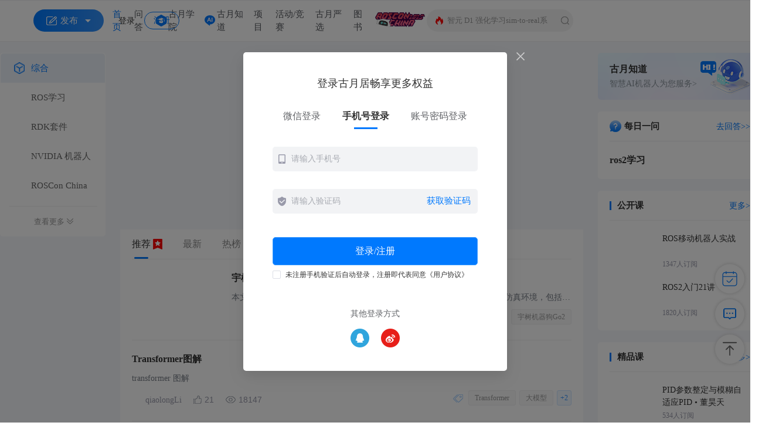

--- FILE ---
content_type: application/javascript
request_url: https://guyuehome.com/assets/circle.59dabb15.js
body_size: 52
content:
var s="/assets/circle.338c6750.png";export{s as _};
